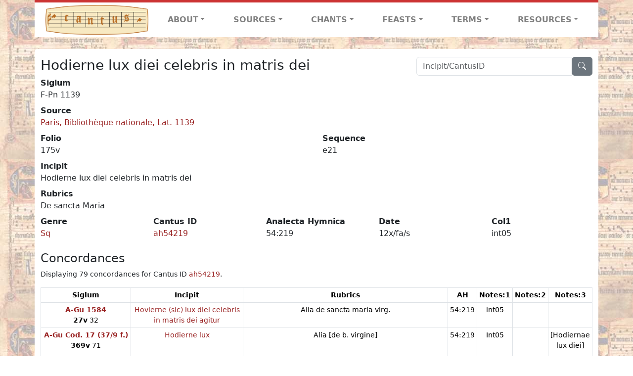

--- FILE ---
content_type: text/html; charset=utf-8
request_url: https://cantusdatabase.org/sequence/627816
body_size: 107858
content:


<!DOCTYPE html>
<html lang="en">
    <head>
        
            <!-- Google tag (gtag.js) -->
            <script async src="https://www.googletagmanager.com/gtag/js?id=G-JXEY1VRT2W"></script>
            <script>
                window.dataLayer = window.dataLayer || [];

                function gtag() {
                    dataLayer.push(arguments);
                }
                gtag('js', new Date());

                gtag('config', 'G-JXEY1VRT2W');
            </script>
        
        
        <title>Hodierne lux diei celebris in matris dei | Cantus Database</title>
        <!-- Required meta tags -->
        <meta name="google-site-verification"
              content="EwxpNpZ_ZOQnetVVLELGn5-aD_beT3EQqUuI6glkArI" />
        <meta charset="utf-8" />
        <meta name="viewport"
              content="width=device-width, initial-scale=1, shrink-to-fit=no" />
        <link rel="icon" href="/static/favicon.ico" />
        <!-- Bootstrap CSS -->
        <link href="https://cdn.jsdelivr.net/npm/bootstrap@5.3.3/dist/css/bootstrap.min.css"
              rel="stylesheet"
              integrity="sha384-QWTKZyjpPEjISv5WaRU9OFeRpok6YctnYmDr5pNlyT2bRjXh0JMhjY6hW+ALEwIH"
              crossorigin="anonymous" />
        <!-- bootstrap CSS for icons -->
        <link rel="stylesheet"
              href="https://cdn.jsdelivr.net/npm/bootstrap-icons@1.11.3/font/bootstrap-icons.min.css" />
        <!-- JS, Popper.js, and jQuery -->
        <script src="https://cdn.jsdelivr.net/npm/@popperjs/core@2.11.8/dist/umd/popper.min.js"
                integrity="sha384-I7E8VVD/ismYTF4hNIPjVp/Zjvgyol6VFvRkX/vR+Vc4jQkC+hVqc2pM8ODewa9r"
                crossorigin="anonymous"></script>
        <script src="https://cdn.jsdelivr.net/npm/bootstrap@5.3.3/dist/js/bootstrap.min.js"
                integrity="sha384-0pUGZvbkm6XF6gxjEnlmuGrJXVbNuzT9qBBavbLwCsOGabYfZo0T0to5eqruptLy"
                crossorigin="anonymous"></script>
        <link href="/static/css/style.css" rel="stylesheet" />
        <link href="/static/fonts/volpiano.css"
              rel="stylesheet"
              media="screen" />
        <link rel="preconnect" href="https://fonts.googleapis.com" />
        <link rel="preconnect" href="https://fonts.gstatic.com" crossorigin />
        <link href="https://fonts.googleapis.com/css2?family=Radio+Canada:ital,wght@0,300..700;1,300..700&display=swap"
              rel="stylesheet" />
        
    </head>
    <body>
        
            <header>
    <nav class="navbar navbar-expand-lg py-0">
        <div class="container bg-white border-top">
            
<a class="navbar-brand" href="/">
    <img class="img-fluid"
         src="/static/cantus-logo.png"
         alt="Cantus Database home"
         title="Cantus Database Home"
         loading="lazy" />
</a>
<!-- Hamburger button to show nav when screen is smaller-->
<button class="navbar-toggler"
        type="button"
        data-bs-toggle="collapse"
        data-bs-target="#navbar-links"
        aria-controls="navbarSupportedContent"
        aria-expanded="false"
        aria-label="Toggle navigation">
    <span class="navbar-toggler-icon"></span>
</button>
<ul class="collapse navbar-collapse navbar-nav text-lg-center align-items-start text-start"
    id="navbar-links">
    <!-- ABOUT -->
    <li class="nav-item dropdown flex-fill">
        <a class="nav-link dropdown-toggle fw-bold"
           href="#"
           id="navbarDropdownLinkAbout"
           role="button"
           data-bs-toggle="dropdown"
           aria-haspopup="true"
           aria-expanded="false">ABOUT</a>
        <div class="dropdown-menu" aria-labelledby="navbarDropdownLinkAbout">
            <a class="dropdown-item" href="/">Home</a>
            <a class="dropdown-item" href="/articles/">News</a>
            <a class="dropdown-item" href="/indexers/">Contributors</a>
            <a class="dropdown-item" href="/about/id-numbers/">ID Numbers: A History and
            Explanation</a>
            <a class="dropdown-item" href="/about/acknowledgements/">Acknowledgements</a>
            <a class="dropdown-item" href="/about/faq/">FAQ</a>
            <a class="dropdown-item"
               href="https://www.youtube.com/watch?v=iMmGrUxhPj4"
               target="_blank">Short Video
            Introduction (YouTube)</a>
            <a class="dropdown-item" href="/about/principles-of-indexing/">Basic Principles of Indexing</a>
            
        </div>
    </li>
    <!-- SOURCES -->
    <li class="nav-item dropdown flex-fill">
        <a class="nav-link dropdown-toggle fw-bold"
           href="#"
           id="navbarDropdownLinkSources"
           role="button"
           data-bs-toggle="dropdown"
           aria-haspopup="true"
           aria-expanded="false">SOURCES</a>
        <div class="dropdown-menu" aria-labelledby="navbarDropdownLinkSources">
            <a class="dropdown-item" href="/sources/?segment=4063">Cantus DB: Sources with Inventories</a>
            <a class="dropdown-item"
               href="/CanadianChantDB/">Canadian Chant Database</a>
            <a class="dropdown-item" href="/Cantorales/">Cantorales in the Americas and Beyond</a>
            <a class="dropdown-item" href="/sources/?segment=4064">Sequence Database (Clavis Sequentiarum by Calvin Bower)</a>
            <a class="dropdown-item" href="/sources/">All Sources</a>
        </div>
    </li>
    <!-- CHANTS -->
    <li class="nav-item dropdown flex-fill">
        <a class="nav-link dropdown-toggle fw-bold"
           href="#"
           id="navbarDropdownLinkChants"
           role="button"
           data-bs-toggle="dropdown"
           aria-haspopup="true"
           aria-expanded="false">CHANTS</a>
        <div class="dropdown-menu" aria-labelledby="navbarDropdownLinkChants">
            <a class="dropdown-item" href="/chant-search/">Chant Search</a>
            <a class="dropdown-item" href="/melody/">Search by melody</a>
            <a class="dropdown-item" href="/sequences/">Clavis Sequentiarum (Sequence Database by Calvin
            Bower)</a>
        </div>
    </li>
    <!-- FEASTS -->
    <li class="nav-item dropdown flex-fill">
        <a class="nav-link dropdown-toggle fw-bold"
           href="#"
           id="navbarDropdownLinkFeasts"
           role="button"
           data-bs-toggle="dropdown"
           aria-haspopup="true"
           aria-expanded="false">FEASTS</a>
        <div class="dropdown-menu" aria-labelledby="navbarDropdownLinkFeasts">
            <a class="dropdown-item" href="/feasts/">List of all feasts</a>
            <a class="dropdown-item" href="/feasts/?date=sanc">Sanctorale</a>
            <a class="dropdown-item" href="/feasts/?date=temp">Temporale</a>
        </div>
    </li>
    <!-- TERMS -->
    <li class="nav-item dropdown flex-fill">
        <a class="nav-link dropdown-toggle fw-bold"
           href="#"
           id="navbarDropdownLinkTerms"
           role="button"
           data-bs-toggle="dropdown"
           aria-haspopup="true"
           aria-expanded="false">TERMS</a>
        <div class="dropdown-menu" aria-labelledby="navbarDropdownLinkTerms">
            <a class="dropdown-item" href="/genres/">Genre abbreviations</a>
            <a class="dropdown-item" href="/services/">Service abbreviations</a>
            <a class="dropdown-item" href="/description/">Fields</a>
        </div>
    </li>
    <!-- RESOURCES -->
    <li class="nav-item dropdown flex-fill">
        <a class="nav-link dropdown-toggle fw-bold"
           href="#"
           id="navbarDropdownLinkResources"
           role="button"
           data-bs-toggle="dropdown"
           aria-haspopup="true"
           aria-expanded="false">RESOURCES</a>
        <div class="dropdown-menu dropdown-menu-end"
             aria-labelledby="navbarDropdownLinkResources">
            <a class="dropdown-item" href="/tutorial/">Tutorial for Cantus Contributors</a>
            <a class="dropdown-item" href="/documents/">Key Instructional Documents</a>
            <a class="dropdown-item"
               href="https://sites.google.com/view/cantus-procedures-manual/home"
               target="_blank">Cantus Database Procedures Manual</a>
            <a class="dropdown-item" href="/citations/">Citation Style</a>
            <a class="dropdown-item" href="/references/">References</a>
        </div>
    </li>
</ul>

        </div>
    </nav>
</header>

        
        <!-- Content goes here, using the extends tag from Django -->
        <main role="main" class="content d-flex">
            
    <div class="container rounded bg-white pt-3 my-4">
        <div class="row">
            <div class="col-lg-4 search-bar order-lg-2">
                <script src="/static/js/search_bar.js"></script>
<div class="position-relative">
    <form method="GET" action="/chant-search/" autocomplete="off">
        <div class="input-group">
            <input type="search"
                   class="form-control"
                   placeholder="Incipit/CantusID"
                   id="searchBar"
                   name="search_bar" />
            <div class="input-group-append">
                <button class="btn btn-secondary" type="submit">
                    <i class="bi bi-search"></i>
                </button>
            </div>
        </div>
    </form>
    <!--The chants returned by the ajax call go here-->
    <div id="chantsDiv" class="position-absolute z-1 w-100"></div>
</div>

            </div>
            <div class="col-lg-8 order-lg-1 pt-3 pt-lg-0">
                
    <h3>Hodierne lux diei celebris in matris dei</h3>
    

            </div>
        </div>
        <div class="row">
            <div class="col">
                
    <!--Display "submit success" message -->
    
    <dl>
        <dt>Siglum</dt>
        <dd>
            F-Pn 1139
        </dd>
        
            <dt>Source</dt>
            <dd>
                <a href="/source/123868">
                    Paris, Bibliothèque nationale, Lat. 1139
                </a>
            </dd>
        
        <div class="row">
            <div class="col">
                
                    <dt>Folio</dt>
                    <dd>
                        175v
                    </dd>
                
            </div>
            <div class="col">
                
                    <dt>Sequence</dt>
                    <dd>
                        e21
                    </dd>
                
            </div>
        </div>
        
            <dt>Incipit</dt>
            <dd>
                Hodierne lux diei celebris in matris dei
            </dd>
        
        
            <dt>Rubrics</dt>
            <dd>
                De sancta Maria
            </dd>
        
        <div class="row">
            
                <div class="col">
                    <dt>Genre</dt>
                    <dd>
                        <a href="/genre/158"
                           title="Sequence">Sq</a>
                    </dd>
                </div>
            
            
                <div class="col">
                    <dt>Cantus ID</dt>
                    <dd>
                        <a href="https://cantusindex.org/id/ah54219"
                           target="_blank">ah54219</a>
                    </dd>
                </div>
            
            
                <div class="col">
                    <dt>Analecta Hymnica</dt>
                    <dd>
                        54:219
                    </dd>
                </div>
            
            
                <div class="col">
                    <dt>Date</dt>
                    <dd>
                        12x/fa/s
                    </dd>
                </div>
            
            
                <div class="col">
                    <dt>Col1</dt>
                    <dd>
                        int05
                    </dd>
                </div>
            
            
            
        </div>
        <div class="row">
            
        </div>
    </dl>
    
        <h4>Concordances</h4>
        <p class="small">
            Displaying 79 concordances for Cantus ID <a href="https://cantusindex.org/id/ah54219" target=_blank>ah54219</a>.
        </p>
        <div class="table-responsive">
            <table class="table table-sm small table-bordered">
                <thead>
                    <tr>
                        <th scope="col" class="text-wrap text-center">Siglum</th>
                        <th scope="col" class="text-wrap text-center">Incipit</th>
                        <th scope="col" class="text-wrap text-center">Rubrics</th>
                        <th scope="col" class="text-wrap text-center">AH</th>
                        <th scope="col" class="text-wrap text-center">Notes:1</th>
                        <th scope="col" class="text-wrap text-center">Notes:2</th>
                        <th scope="col" class="text-wrap text-center">Notes:3</th>
                    </tr>
                </thead>
                <tbody>
                    
                        <tr>
                            <td class="text-wrap text-center">
                                
                                    <a href="/source/123931"
                                       title="Graz, Universitätsbibliothek, 1584"><b>A-Gu 1584</b></a>
                                    <br />
                                    <b>27v</b>  32
                                
                            </td>
                            <td class="text-wrap text-center">
                                <a href="/sequence/628365">Hovierne (sic) lux diei celebris in matris dei agitur</a>
                            </td>
                            <td class="text-wrap text-center">Alia de sancta maria virg.</td>
                            <td class="text-wrap text-center">54:219</td>
                            <td class="text-wrap text-center">int05</td>
                            <td class="text-wrap text-center"></td>
                            <td class="text-wrap text-center"></td>
                        </tr>
                    
                        <tr>
                            <td class="text-wrap text-center">
                                
                                    <a href="/source/124052"
                                       title="Graz, Universitätsbibliothek, Cod. 17  (37/9 f.)"><b>A-Gu Cod. 17  (37/9 f.)</b></a>
                                    <br />
                                    <b>369v</b>  71
                                
                            </td>
                            <td class="text-wrap text-center">
                                <a href="/sequence/635125">Hodierne lux</a>
                            </td>
                            <td class="text-wrap text-center">Alia [de b. virgine]</td>
                            <td class="text-wrap text-center">54:219</td>
                            <td class="text-wrap text-center">Int05</td>
                            <td class="text-wrap text-center"></td>
                            <td class="text-wrap text-center">[Hodiernae lux diei]</td>
                        </tr>
                    
                        <tr>
                            <td class="text-wrap text-center">
                                
                                    <a href="/source/123957"
                                       title="Graz, Universitätsbibliothek, 281"><b>A-Gu 281</b></a>
                                    <br />
                                    <b>76v</b>  074
                                
                            </td>
                            <td class="text-wrap text-center">
                                <a href="/sequence/629748">Hodierne lux diei celebris in matris dei</a>
                            </td>
                            <td class="text-wrap text-center">Item alia unde supra</td>
                            <td class="text-wrap text-center">54:219</td>
                            <td class="text-wrap text-center"></td>
                            <td class="text-wrap text-center"></td>
                            <td class="text-wrap text-center"></td>
                        </tr>
                    
                        <tr>
                            <td class="text-wrap text-center">
                                
                                    <a href="/source/123902"
                                       title="Graz, Universitätsbibliothek, 479"><b>A-Gu 479</b></a>
                                    <br />
                                    <b>149v</b>  103
                                
                            </td>
                            <td class="text-wrap text-center">
                                <a href="/sequence/627057">Hodierne lux diei celebris in matris dei</a>
                            </td>
                            <td class="text-wrap text-center">Item alia</td>
                            <td class="text-wrap text-center">54:219</td>
                            <td class="text-wrap text-center"></td>
                            <td class="text-wrap text-center"></td>
                            <td class="text-wrap text-center"></td>
                        </tr>
                    
                        <tr>
                            <td class="text-wrap text-center">
                                
                                    <a href="/source/123988"
                                       title="Graz, Universitätsbibliothek, 767"><b>A-Gu 767</b></a>
                                    <br />
                                    <b>83v</b>  b05
                                
                            </td>
                            <td class="text-wrap text-center">
                                <a href="/sequence/630761">Hodierne lux diei celebris in matris dei</a>
                            </td>
                            <td class="text-wrap text-center">De sancta Maria</td>
                            <td class="text-wrap text-center">54:219</td>
                            <td class="text-wrap text-center"></td>
                            <td class="text-wrap text-center"></td>
                            <td class="text-wrap text-center"></td>
                        </tr>
                    
                        <tr>
                            <td class="text-wrap text-center">
                                
                                    <a href="/source/123930"
                                       title="Graz, Universitätsbibliothek, 769"><b>A-Gu 769</b></a>
                                    <br />
                                    <b>106v</b>  39
                                
                            </td>
                            <td class="text-wrap text-center">
                                <a href="/sequence/628086">Hodierne lux diei celebris in matris dei</a>
                            </td>
                            <td class="text-wrap text-center">De sancta maria</td>
                            <td class="text-wrap text-center">54:219</td>
                            <td class="text-wrap text-center">int05</td>
                            <td class="text-wrap text-center"></td>
                            <td class="text-wrap text-center"></td>
                        </tr>
                    
                        <tr>
                            <td class="text-wrap text-center">
                                
                                    <a href="/source/123897"
                                       title="Linz, Oberösterreichische Landesbibliothek, 286"><b>A-LIb 286</b></a>
                                    <br />
                                    <b>60r</b>  56
                                
                            </td>
                            <td class="text-wrap text-center">
                                <a href="/sequence/626544">Hodierne lux diei caelebris in matris dei</a>
                            </td>
                            <td class="text-wrap text-center">alia</td>
                            <td class="text-wrap text-center">54:219</td>
                            <td class="text-wrap text-center"></td>
                            <td class="text-wrap text-center"></td>
                            <td class="text-wrap text-center"></td>
                        </tr>
                    
                        <tr>
                            <td class="text-wrap text-center">
                                
                                    <a href="/source/123858"
                                       title="Linz, Oberösterreichische Landesbibliothek, 466"><b>A-LIb 466</b></a>
                                    <br />
                                    <b>153r</b>  43+
                                
                            </td>
                            <td class="text-wrap text-center">
                                <a href="/sequence/624977">Hodierne lux diei celebris in matris dei</a>
                            </td>
                            <td class="text-wrap text-center">[none]</td>
                            <td class="text-wrap text-center">54:219</td>
                            <td class="text-wrap text-center">int05</td>
                            <td class="text-wrap text-center"></td>
                            <td class="text-wrap text-center"></td>
                        </tr>
                    
                        <tr>
                            <td class="text-wrap text-center">
                                
                                    <a href="/source/123873"
                                       title="Bruxelles, Bibliothèque royale, II 3823 (Fétis 1172)"><b>B-Br II 3823 (Fétis 1172)</b></a>
                                    <br />
                                    <b>178v</b>  18+
                                
                            </td>
                            <td class="text-wrap text-center">
                                <a href="/sequence/625250">Hodierne lux diei celebris in matris dei</a>
                            </td>
                            <td class="text-wrap text-center"></td>
                            <td class="text-wrap text-center">54:219</td>
                            <td class="text-wrap text-center">int05</td>
                            <td class="text-wrap text-center"></td>
                            <td class="text-wrap text-center"></td>
                        </tr>
                    
                        <tr>
                            <td class="text-wrap text-center">
                                
                                    <a href="/source/124065"
                                       title="Bruxelles, Bibliothèque royale, II 3825 (Fétis 1174)"><b>B-Br II 3825 (Fétis 1174)</b></a>
                                    <br />
                                    <b>154v</b>  34
                                
                            </td>
                            <td class="text-wrap text-center">
                                <a href="/sequence/633889">Hodierne lux diei celebris in matris dei</a>
                            </td>
                            <td class="text-wrap text-center">iii die</td>
                            <td class="text-wrap text-center">54:219</td>
                            <td class="text-wrap text-center">int05</td>
                            <td class="text-wrap text-center"></td>
                            <td class="text-wrap text-center"></td>
                        </tr>
                    
                        <tr>
                            <td class="text-wrap text-center">
                                
                                    <a href="/source/123928"
                                       title="Bern, Burgerbibliotek, 620"><b>CH-BEb 620</b></a>
                                    <br />
                                    <b>30v</b>  02
                                
                            </td>
                            <td class="text-wrap text-center">
                                <a href="/sequence/630491">[H]odiernae lux diei celebris in matris dei</a>
                            </td>
                            <td class="text-wrap text-center">Prosa</td>
                            <td class="text-wrap text-center">54:219</td>
                            <td class="text-wrap text-center">Int05</td>
                            <td class="text-wrap text-center"></td>
                            <td class="text-wrap text-center"></td>
                        </tr>
                    
                        <tr>
                            <td class="text-wrap text-center">
                                
                                    <a href="/source/123927"
                                       title="Bern, Burgerbibliotek, A. 421"><b>CH-BEb A. 421</b></a>
                                    <br />
                                    <b>76r</b>  09
                                
                            </td>
                            <td class="text-wrap text-center">
                                <a href="/sequence/630506">Hodierne lux diei celebris in matris dei</a>
                            </td>
                            <td class="text-wrap text-center">De sancta maria</td>
                            <td class="text-wrap text-center">54:219</td>
                            <td class="text-wrap text-center">Int05</td>
                            <td class="text-wrap text-center"></td>
                            <td class="text-wrap text-center"></td>
                        </tr>
                    
                        <tr>
                            <td class="text-wrap text-center">
                                
                                    <a href="/source/123997"
                                       title="Zurich, Schweizerisches Landesmuseum, 26117"><b>CH-Zm 26117</b></a>
                                    <br />
                                    <b>seq. xxv</b>  18
                                
                            </td>
                            <td class="text-wrap text-center">
                                <a href="/sequence/630983">Hodierne lux diei celebris in matris dei</a>
                            </td>
                            <td class="text-wrap text-center">[none]</td>
                            <td class="text-wrap text-center">54:219</td>
                            <td class="text-wrap text-center">int05</td>
                            <td class="text-wrap text-center"></td>
                            <td class="text-wrap text-center"></td>
                        </tr>
                    
                        <tr>
                            <td class="text-wrap text-center">
                                
                                    <a href="/source/123975"
                                       title="Prague, Knihovna metropolitni kapituly sv. Vita, P VIII"><b>CZ-Pap P VIII</b></a>
                                    <br />
                                    <b>268v</b>  088
                                
                            </td>
                            <td class="text-wrap text-center">
                                <a href="/sequence/631658">Hodierne lux diei</a>
                            </td>
                            <td class="text-wrap text-center">Item alia</td>
                            <td class="text-wrap text-center">54:219</td>
                            <td class="text-wrap text-center">int05</td>
                            <td class="text-wrap text-center"></td>
                            <td class="text-wrap text-center"></td>
                        </tr>
                    
                        <tr>
                            <td class="text-wrap text-center">
                                
                                    <a href="/source/124053"
                                       title=" Print (Multiple Copies), D-A/imp:1498"><b>Cantus D-A/imp:1498</b></a>
                                    <br />
                                    <b>95v</b>  43
                                
                            </td>
                            <td class="text-wrap text-center">
                                <a href="/sequence/635419">Hodierne lux diei celebris</a>
                            </td>
                            <td class="text-wrap text-center">Alia sequentia de b. virgine</td>
                            <td class="text-wrap text-center">54:219</td>
                            <td class="text-wrap text-center">Int05</td>
                            <td class="text-wrap text-center"></td>
                            <td class="text-wrap text-center"></td>
                        </tr>
                    
                        <tr>
                            <td class="text-wrap text-center">
                                
                                    <a href="/source/123935"
                                       title="Aachen, Bischöfliche Diözesanbibliothek, 13 (XII)"><b>D-AAd 13 (XII)</b></a>
                                    <br />
                                    <b>153v</b>  a058
                                
                            </td>
                            <td class="text-wrap text-center">
                                <a href="/sequence/628182">Hodierne lux diei celebris in matris dei</a>
                            </td>
                            <td class="text-wrap text-center">Item alia [BMV]</td>
                            <td class="text-wrap text-center">54:219</td>
                            <td class="text-wrap text-center">Int05</td>
                            <td class="text-wrap text-center"></td>
                            <td class="text-wrap text-center">[Hodiernae lux diei]</td>
                        </tr>
                    
                        <tr>
                            <td class="text-wrap text-center">
                                
                                    <a href="/source/124007"
                                       title="Karlsruhe, Badische Landesbibliothek - Musiksammlung, B. 102"><b>D-KA B. 102</b></a>
                                    <br />
                                    <b>201r</b>  35
                                
                            </td>
                            <td class="text-wrap text-center">
                                <a href="/sequence/632254">Hodierne lux diei celebris in matris dei</a>
                            </td>
                            <td class="text-wrap text-center">In nativitate beate marie virginis</td>
                            <td class="text-wrap text-center">54:219</td>
                            <td class="text-wrap text-center">Int05</td>
                            <td class="text-wrap text-center"></td>
                            <td class="text-wrap text-center">[Hodiernae lux diei]</td>
                        </tr>
                    
                        <tr>
                            <td class="text-wrap text-center">
                                
                                    <a href="/source/124014"
                                       title="Karlsruhe, Badische Landesbibliothek - Musiksammlung, Sankt-Georgen 3"><b>D-KA Sankt-Georgen 3</b></a>
                                    <br />
                                    <b>155r</b>  66
                                
                            </td>
                            <td class="text-wrap text-center">
                                <a href="/sequence/636034">Hodierne lux diei celebris in matris dei agitur memoria</a>
                            </td>
                            <td class="text-wrap text-center"></td>
                            <td class="text-wrap text-center">54:219</td>
                            <td class="text-wrap text-center">Int05</td>
                            <td class="text-wrap text-center"></td>
                            <td class="text-wrap text-center"></td>
                        </tr>
                    
                        <tr>
                            <td class="text-wrap text-center">
                                
                                    <a href="/source/124014"
                                       title="Karlsruhe, Badische Landesbibliothek - Musiksammlung, Sankt-Georgen 3"><b>D-KA Sankt-Georgen 3</b></a>
                                    <br />
                                    <b>75v</b>  32
                                
                            </td>
                            <td class="text-wrap text-center">
                                <a href="/sequence/636000">Hodierne lux diei celebris in matris dei</a>
                            </td>
                            <td class="text-wrap text-center"></td>
                            <td class="text-wrap text-center">54:219</td>
                            <td class="text-wrap text-center">Int05</td>
                            <td class="text-wrap text-center"></td>
                            <td class="text-wrap text-center"></td>
                        </tr>
                    
                        <tr>
                            <td class="text-wrap text-center">
                                
                                    <a href="/source/123991"
                                       title="Karlsruhe, Badische Landesbibliothek - Musiksammlung, St. Peter 14a"><b>D-KA St. Peter 14a</b></a>
                                    <br />
                                    <b>88r</b>  53
                                
                            </td>
                            <td class="text-wrap text-center">
                                <a href="/sequence/630823">Hodierne lux diei celebris in matris dei</a>
                            </td>
                            <td class="text-wrap text-center">Item de sancta Maria</td>
                            <td class="text-wrap text-center">54:219</td>
                            <td class="text-wrap text-center"></td>
                            <td class="text-wrap text-center"></td>
                            <td class="text-wrap text-center"></td>
                        </tr>
                    
                        <tr>
                            <td class="text-wrap text-center">
                                
                                    <a href="/source/124003"
                                       title="Karlsruhe, Badische Landesbibliothek - Musiksammlung, S. Peter 44"><b>D-KA S. Peter 44</b></a>
                                    <br />
                                    <b>185v</b>  59
                                
                            </td>
                            <td class="text-wrap text-center">
                                <a href="/sequence/631213">Hodierne lux diei celebris in matris dei</a>
                            </td>
                            <td class="text-wrap text-center">alia</td>
                            <td class="text-wrap text-center">54:219</td>
                            <td class="text-wrap text-center">Int05</td>
                            <td class="text-wrap text-center"></td>
                            <td class="text-wrap text-center"></td>
                        </tr>
                    
                        <tr>
                            <td class="text-wrap text-center">
                                
                                    <a href="/source/123999"
                                       title="Köln, Erzbischöfliche Diözesan- und Dombibliothek, 226"><b>D-KNd 226</b></a>
                                    <br />
                                    <b>124ra</b>  s48
                                
                            </td>
                            <td class="text-wrap text-center">
                                <a href="/sequence/631727">Hodierne lux diei celebris in matris dei</a>
                            </td>
                            <td class="text-wrap text-center">Item de domina nostra</td>
                            <td class="text-wrap text-center">54:219</td>
                            <td class="text-wrap text-center">Int05</td>
                            <td class="text-wrap text-center"></td>
                            <td class="text-wrap text-center"></td>
                        </tr>
                    
                        <tr>
                            <td class="text-wrap text-center">
                                
                                    <a href="/source/123959"
                                       title="Leipzig, Universitätsbibliothek, 391"><b>D-LEu 391</b></a>
                                    <br />
                                    <b>xxii/4v</b>  79
                                
                            </td>
                            <td class="text-wrap text-center">
                                <a href="/sequence/629979">Hodierne lux diei celebris in matris dei</a>
                            </td>
                            <td class="text-wrap text-center">Item</td>
                            <td class="text-wrap text-center">54:219</td>
                            <td class="text-wrap text-center">int05</td>
                            <td class="text-wrap text-center"></td>
                            <td class="text-wrap text-center"></td>
                        </tr>
                    
                        <tr>
                            <td class="text-wrap text-center">
                                
                                    <a href="/source/123937"
                                       title="München, Bayerische Staatsbibliothek, Clm 10075"><b>D-Mbs Clm 10075</b></a>
                                    <br />
                                    <b>250r</b>  46
                                
                            </td>
                            <td class="text-wrap text-center">
                                <a href="/sequence/628324">Hodierne lux diei celebris</a>
                            </td>
                            <td class="text-wrap text-center">Alia</td>
                            <td class="text-wrap text-center">54:219</td>
                            <td class="text-wrap text-center">Int05</td>
                            <td class="text-wrap text-center"></td>
                            <td class="text-wrap text-center"></td>
                        </tr>
                    
                        <tr>
                            <td class="text-wrap text-center">
                                
                                    <a href="/source/124028"
                                       title="München, Bayerische Staatsbibliothek, Clm 23287"><b>D-Mbs Clm 23287</b></a>
                                    <br />
                                    <b>258v</b>  17
                                
                            </td>
                            <td class="text-wrap text-center">
                                <a href="/sequence/633306">Hodierne lux diei cebebris</a>
                            </td>
                            <td class="text-wrap text-center">A festo sancte trinitatis usque [ad]ventum in sabbatis // de beata virgine celebratur officium. sequentia.</td>
                            <td class="text-wrap text-center">54:219</td>
                            <td class="text-wrap text-center">int05</td>
                            <td class="text-wrap text-center"></td>
                            <td class="text-wrap text-center"></td>
                        </tr>
                    
                        <tr>
                            <td class="text-wrap text-center">
                                
                                    <a href="/source/124080"
                                       title="München, Bayerische Staatsbibliothek, Clm 27020"><b>D-Mbs Clm 27020</b></a>
                                    <br />
                                    <b>246v</b>  b21
                                
                            </td>
                            <td class="text-wrap text-center">
                                <a href="/sequence/636564">Hodierne lux diei celebris in matris dei</a>
                            </td>
                            <td class="text-wrap text-center">[none, see above, b02]</td>
                            <td class="text-wrap text-center">54:219</td>
                            <td class="text-wrap text-center">int05</td>
                            <td class="text-wrap text-center"></td>
                            <td class="text-wrap text-center"></td>
                        </tr>
                    
                        <tr>
                            <td class="text-wrap text-center">
                                
                                    <a href="/source/124041"
                                       title="München, Bayerische Staatsbibliothek, Clm 3311"><b>D-Mbs Clm 3311</b></a>
                                    <br />
                                    <b>296r</b>  197
                                
                            </td>
                            <td class="text-wrap text-center">
                                <a href="/sequence/634547">Hodierne lux diei celebris in matris dei agitur memoria</a>
                            </td>
                            <td class="text-wrap text-center">Sequencia</td>
                            <td class="text-wrap text-center">54:219</td>
                            <td class="text-wrap text-center"></td>
                            <td class="text-wrap text-center"></td>
                            <td class="text-wrap text-center"></td>
                        </tr>
                    
                        <tr>
                            <td class="text-wrap text-center">
                                
                                    <a href="/source/123867"
                                       title="München, Bayerische Staatsbibliothek, Clm 3914"><b>D-Mbs Clm 3914</b></a>
                                    <br />
                                    <b>153r</b>  50
                                
                            </td>
                            <td class="text-wrap text-center">
                                <a href="/sequence/627747">Hodierne lux diei celebris in matris dei</a>
                            </td>
                            <td class="text-wrap text-center">Item alia</td>
                            <td class="text-wrap text-center">54:219</td>
                            <td class="text-wrap text-center">Int05</td>
                            <td class="text-wrap text-center"></td>
                            <td class="text-wrap text-center"></td>
                        </tr>
                    
                        <tr>
                            <td class="text-wrap text-center">
                                
                                    <a href="/source/124054"
                                       title="München, Bayerische Staatsbibliothek, Clm 4101"><b>D-Mbs Clm 4101</b></a>
                                    <br />
                                    <b>288v</b>  097
                                
                            </td>
                            <td class="text-wrap text-center">
                                <a href="/sequence/635283">Hodierne lux diei celebris</a>
                            </td>
                            <td class="text-wrap text-center">Alia sequencia [de bMv</td>
                            <td class="text-wrap text-center">54:219</td>
                            <td class="text-wrap text-center"></td>
                            <td class="text-wrap text-center"></td>
                            <td class="text-wrap text-center"></td>
                        </tr>
                    
                        <tr>
                            <td class="text-wrap text-center">
                                
                                    <a href="/source/124027"
                                       title="München, Bayerische Staatsbibliothek, Clm 4548"><b>D-Mbs Clm 4548</b></a>
                                    <br />
                                    <b>64r</b>  72
                                
                            </td>
                            <td class="text-wrap text-center">
                                <a href="/sequence/633141">Hodierne lux diei celebris in matris dei</a>
                            </td>
                            <td class="text-wrap text-center">sequencia</td>
                            <td class="text-wrap text-center">54:219</td>
                            <td class="text-wrap text-center"></td>
                            <td class="text-wrap text-center"></td>
                            <td class="text-wrap text-center"></td>
                        </tr>
                    
                        <tr>
                            <td class="text-wrap text-center">
                                
                                    <a href="/source/124042"
                                       title="München, Bayerische Staatsbibliothek, Clm 6913"><b>D-Mbs Clm 6913</b></a>
                                    <br />
                                    <b>7v</b>  04
                                
                            </td>
                            <td class="text-wrap text-center">
                                <a href="/sequence/634569">Hodierne lux diei celebris in matris dei</a>
                            </td>
                            <td class="text-wrap text-center">Aliud. Salve regina</td>
                            <td class="text-wrap text-center">54:219</td>
                            <td class="text-wrap text-center">int05</td>
                            <td class="text-wrap text-center"></td>
                            <td class="text-wrap text-center"></td>
                        </tr>
                    
                        <tr>
                            <td class="text-wrap text-center">
                                
                                    <a href="/source/123961"
                                       title="München, Bayerische Staatsbibliothek, Clm 7919"><b>D-Mbs Clm 7919</b></a>
                                    <br />
                                    <b>194r</b>  55
                                
                            </td>
                            <td class="text-wrap text-center">
                                <a href="/sequence/630042">Hodierne lux diei celebris in matris dei</a>
                            </td>
                            <td class="text-wrap text-center">[none]</td>
                            <td class="text-wrap text-center">54:219</td>
                            <td class="text-wrap text-center">int05</td>
                            <td class="text-wrap text-center"></td>
                            <td class="text-wrap text-center"></td>
                        </tr>
                    
                        <tr>
                            <td class="text-wrap text-center">
                                
                                    <a href="/source/124008"
                                       title="München, Bayerische Staatsbibliothek, Clm 8710"><b>D-Mbs Clm 8710</b></a>
                                    <br />
                                    <b>380v</b>  m02
                                
                            </td>
                            <td class="text-wrap text-center">
                                <a href="/sequence/632197">Hodierne lux diei celebris in matris dei</a>
                            </td>
                            <td class="text-wrap text-center">De sancta Maria sequencia</td>
                            <td class="text-wrap text-center">54:219</td>
                            <td class="text-wrap text-center">int05</td>
                            <td class="text-wrap text-center"></td>
                            <td class="text-wrap text-center"></td>
                        </tr>
                    
                        <tr>
                            <td class="text-wrap text-center">
                                
                                    <a href="/source/124043"
                                       title="München, Bayerische Staatsbibliothek, Clm 9508"><b>D-Mbs Clm 9508</b></a>
                                    <br />
                                    <b>254v</b>  40
                                
                            </td>
                            <td class="text-wrap text-center">
                                <a href="/sequence/634632">Hodierne lux diei celebris in matris dei</a>
                            </td>
                            <td class="text-wrap text-center">Item alia</td>
                            <td class="text-wrap text-center">54:219</td>
                            <td class="text-wrap text-center">int0-5</td>
                            <td class="text-wrap text-center"></td>
                            <td class="text-wrap text-center"></td>
                        </tr>
                    
                        <tr>
                            <td class="text-wrap text-center">
                                
                                    <a href="/source/124030"
                                       title="München, Bayerische Staatsbibliothek, Cgm 716"><b>D-Mbs Cgm 716</b></a>
                                    <br />
                                    <b>176v</b>  42
                                
                            </td>
                            <td class="text-wrap text-center">
                                <a href="/sequence/633280">Hodierne lux diei celebris in matris dei</a>
                            </td>
                            <td class="text-wrap text-center">Prosa</td>
                            <td class="text-wrap text-center">54:219</td>
                            <td class="text-wrap text-center">int05</td>
                            <td class="text-wrap text-center"></td>
                            <td class="text-wrap text-center"></td>
                        </tr>
                    
                        <tr>
                            <td class="text-wrap text-center">
                                
                                    <a href="/source/124000"
                                       title="München, Universitätsbibliothek, MS 2° 156"><b>D-Mu MS 2° 156</b></a>
                                    <br />
                                    <b>214v</b>  79
                                
                            </td>
                            <td class="text-wrap text-center">
                                <a href="/sequence/631819">Hodierne lux diei Celebris in matris dei</a>
                            </td>
                            <td class="text-wrap text-center">Item alia [BMV]</td>
                            <td class="text-wrap text-center">54:219</td>
                            <td class="text-wrap text-center">Int05</td>
                            <td class="text-wrap text-center"></td>
                            <td class="text-wrap text-center"></td>
                        </tr>
                    
                        <tr>
                            <td class="text-wrap text-center">
                                
                                    <a href="/source/124082"
                                       title="Regensburg, Fürst Thurn und Taxis Hofbibliothek, F.K. mus. 42/II"><b>D-Rtt F.K. mus. 42/II</b></a>
                                    <br />
                                    <b>15r</b>  19
                                
                            </td>
                            <td class="text-wrap text-center">
                                <a href="/sequence/636605">Hodierne lux diei celebris in matris dei</a>
                            </td>
                            <td class="text-wrap text-center">[none]</td>
                            <td class="text-wrap text-center">54:219</td>
                            <td class="text-wrap text-center">int05</td>
                            <td class="text-wrap text-center"></td>
                            <td class="text-wrap text-center"></td>
                        </tr>
                    
                        <tr>
                            <td class="text-wrap text-center">
                                
                                    <a href="/source/124083"
                                       title="Regensburg, Fürst Thurn und Taxis Hofbibliothek, F.K. mus. 7/11"><b>D-Rtt F.K. mus. 7/11</b></a>
                                    <br />
                                    <b>35r</b>  c15
                                
                            </td>
                            <td class="text-wrap text-center">
                                <a href="/sequence/636645">Hodierne lux diei</a>
                            </td>
                            <td class="text-wrap text-center">[none: bMv]</td>
                            <td class="text-wrap text-center">54:219</td>
                            <td class="text-wrap text-center">omt05</td>
                            <td class="text-wrap text-center"></td>
                            <td class="text-wrap text-center"></td>
                        </tr>
                    
                        <tr>
                            <td class="text-wrap text-center">
                                
                                    <a href="/source/123912"
                                       title="Stuttgart, Württembergische Landesbibliothek, cod. bibl., 2o 20"><b>D-Sl cod. bibl., 2o 20</b></a>
                                    <br />
                                    <b>5r</b>  57+
                                
                            </td>
                            <td class="text-wrap text-center">
                                <a href="/sequence/625763">Hodierne lux diei celebris in dei matris </a>
                            </td>
                            <td class="text-wrap text-center"></td>
                            <td class="text-wrap text-center">54:219</td>
                            <td class="text-wrap text-center"></td>
                            <td class="text-wrap text-center"></td>
                            <td class="text-wrap text-center"></td>
                        </tr>
                    
                        <tr>
                            <td class="text-wrap text-center">
                                
                                    <a href="/source/123893"
                                       title="Madrid, Biblioteca Nacional, V.20-4"><b>E-Mn V.20-4</b></a>
                                    <br />
                                    <b>240v</b>  add.54
                                
                            </td>
                            <td class="text-wrap text-center">
                                <a href="/sequence/625988">[H]odierne lux diei</a>
                            </td>
                            <td class="text-wrap text-center">[none]</td>
                            <td class="text-wrap text-center">54:219</td>
                            <td class="text-wrap text-center">int05</td>
                            <td class="text-wrap text-center"></td>
                            <td class="text-wrap text-center"></td>
                        </tr>
                    
                        <tr>
                            <td class="text-wrap text-center">
                                
                                    <a href="/source/123925"
                                       title="Arras, Bibliothèque municipale, 437, (1011)"><b>F-AS 437, (1011)</b></a>
                                    <br />
                                    <b>25r</b>  33
                                
                            </td>
                            <td class="text-wrap text-center">
                                <a href="/sequence/630539">Hodierne lux diei</a>
                            </td>
                            <td class="text-wrap text-center">De s. Maria</td>
                            <td class="text-wrap text-center">54:219</td>
                            <td class="text-wrap text-center">int05</td>
                            <td class="text-wrap text-center"></td>
                            <td class="text-wrap text-center"></td>
                        </tr>
                    
                        <tr>
                            <td class="text-wrap text-center">
                                
                                    <a href="/source/123962"
                                       title="Arras, Bibliothèque municipale, 444 (888, sic in AH)"><b>F-AS 444 (888, sic in AH)</b></a>
                                    <br />
                                    <b>38v</b>  38
                                
                            </td>
                            <td class="text-wrap text-center">
                                <a href="/sequence/630720">Hodierne lux diei celebris in matris dei</a>
                            </td>
                            <td class="text-wrap text-center">[none]</td>
                            <td class="text-wrap text-center">54:219</td>
                            <td class="text-wrap text-center">int05</td>
                            <td class="text-wrap text-center"></td>
                            <td class="text-wrap text-center"></td>
                        </tr>
                    
                        <tr>
                            <td class="text-wrap text-center">
                                
                                    <a href="/source/123947"
                                       title="Chartres, Bibliothèque municipale, 520 (destroyed)"><b>F-CHRm 520 (destroyed)</b></a>
                                    <br />
                                    <b>307r</b>  44
                                
                            </td>
                            <td class="text-wrap text-center">
                                <a href="/sequence/629064">Hodierne lux diei</a>
                            </td>
                            <td class="text-wrap text-center">De sancta Maria</td>
                            <td class="text-wrap text-center">54:219</td>
                            <td class="text-wrap text-center">Int05</td>
                            <td class="text-wrap text-center"></td>
                            <td class="text-wrap text-center"></td>
                        </tr>
                    
                        <tr>
                            <td class="text-wrap text-center">
                                
                                    <a href="/source/123940"
                                       title="Colmar, Bibliothèque municipale, 409"><b>F-CO 409</b></a>
                                    <br />
                                    <b>17v</b>  39
                                
                            </td>
                            <td class="text-wrap text-center">
                                <a href="/sequence/627986">Hodierne lux dieie</a>
                            </td>
                            <td class="text-wrap text-center">Item</td>
                            <td class="text-wrap text-center">54:219</td>
                            <td class="text-wrap text-center">into5</td>
                            <td class="text-wrap text-center"></td>
                            <td class="text-wrap text-center"></td>
                        </tr>
                    
                        <tr>
                            <td class="text-wrap text-center">
                                
                                    <a href="/source/124001"
                                       title="Douai, Bibliothèque municipale, 114"><b>F-DOU 114</b></a>
                                    <br />
                                    <b>91r</b>  29
                                
                            </td>
                            <td class="text-wrap text-center">
                                <a href="/sequence/632042">Hodierne lux diei celebris</a>
                            </td>
                            <td class="text-wrap text-center">Die tercia prosa</td>
                            <td class="text-wrap text-center">54:219</td>
                            <td class="text-wrap text-center">Int05</td>
                            <td class="text-wrap text-center"></td>
                            <td class="text-wrap text-center"></td>
                        </tr>
                    
                        <tr>
                            <td class="text-wrap text-center">
                                
                                    <a href="/source/124066"
                                       title="Douai, Bibliothèque municipale, ms. 123"><b>F-DOU ms. 123</b></a>
                                    <br />
                                    <b>110v</b>  174
                                
                            </td>
                            <td class="text-wrap text-center">
                                <a href="/sequence/633758">Hodierne lux diei celebris in matris dei</a>
                            </td>
                            <td class="text-wrap text-center">Die tercio     c. lxxvi</td>
                            <td class="text-wrap text-center">54:219</td>
                            <td class="text-wrap text-center"></td>
                            <td class="text-wrap text-center"></td>
                            <td class="text-wrap text-center"></td>
                        </tr>
                    
                        <tr>
                            <td class="text-wrap text-center">
                                
                                    <a href="/source/124099"
                                       title="Douai, Bibliothèque municipale, ms. 124"><b>F-DOU ms. 124</b></a>
                                    <br />
                                    <b>89r</b>  59
                                
                            </td>
                            <td class="text-wrap text-center">
                                <a href="/sequence/637133">Hodierne lux diei celebris in matris dei</a>
                            </td>
                            <td class="text-wrap text-center">In conceptione sancte Marie</td>
                            <td class="text-wrap text-center">54:219</td>
                            <td class="text-wrap text-center">Int05</td>
                            <td class="text-wrap text-center"></td>
                            <td class="text-wrap text-center"></td>
                        </tr>
                    
                        <tr>
                            <td class="text-wrap text-center">
                                
                                    <a href="/source/123983"
                                       title="Limoges, Bibliothèque municipale, 2 (17)"><b>F-LG 2 (17)</b></a>
                                    <br />
                                    <b>236v</b>  086
                                
                            </td>
                            <td class="text-wrap text-center">
                                <a href="/sequence/632708">Hodierne lux diei celebris in matris dei</a>
                            </td>
                            <td class="text-wrap text-center">Sequentia de sancta Maria</td>
                            <td class="text-wrap text-center">54:219</td>
                            <td class="text-wrap text-center">int05</td>
                            <td class="text-wrap text-center"></td>
                            <td class="text-wrap text-center"></td>
                        </tr>
                    
                        <tr>
                            <td class="text-wrap text-center">
                                
                                    <a href="/source/123973"
                                       title="Orléans, Bibliothèque municipale, 129 (107)"><b>F-O 129 (107)</b></a>
                                    <br />
                                    <b>195v</b>  70
                                
                            </td>
                            <td class="text-wrap text-center">
                                <a href="/sequence/629845">Hodierne lux diei celebris in matris dei</a>
                            </td>
                            <td class="text-wrap text-center">In oct. beate Marie virginis</td>
                            <td class="text-wrap text-center">54:219</td>
                            <td class="text-wrap text-center">int05</td>
                            <td class="text-wrap text-center"></td>
                            <td class="text-wrap text-center"></td>
                        </tr>
                    
                        <tr>
                            <td class="text-wrap text-center">
                                
                                    <a href="/source/123973"
                                       title="Orléans, Bibliothèque municipale, 129 (107)"><b>F-O 129 (107)</b></a>
                                    <br />
                                    <b>192v</b>  62
                                
                            </td>
                            <td class="text-wrap text-center">
                                <a href="/sequence/629837">Hodierne lux diei celebris in matris dei</a>
                            </td>
                            <td class="text-wrap text-center">In otaba nativitate beate Marie virginis</td>
                            <td class="text-wrap text-center">54:219</td>
                            <td class="text-wrap text-center">int05</td>
                            <td class="text-wrap text-center"></td>
                            <td class="text-wrap text-center"></td>
                        </tr>
                    
                        <tr>
                            <td class="text-wrap text-center">
                                
                                    <a href="/source/123941"
                                       title="Provins, Bibliothèque municipale, 12"><b>F-PR 12</b></a>
                                    <br />
                                    <b>293r</b>  35
                                
                            </td>
                            <td class="text-wrap text-center">
                                <a href="/sequence/628475">Hodierne lux diei celebris in matris dei</a>
                            </td>
                            <td class="text-wrap text-center">De beata Maria</td>
                            <td class="text-wrap text-center">54:219</td>
                            <td class="text-wrap text-center">int05</td>
                            <td class="text-wrap text-center"></td>
                            <td class="text-wrap text-center"></td>
                        </tr>
                    
                        <tr>
                            <td class="text-wrap text-center">
                                
                                    <a href="/source/1000004"
                                       title="Cantus Unknown Source (Sequences)"><b>Cantus Unknown Source (Sequences)</b></a>
                                    <br />
                                    <b>400v</b>  094
                                
                            </td>
                            <td class="text-wrap text-center">
                                <a href="/sequence/631319">Hodierne lux diei celebris in matris dei</a>
                            </td>
                            <td class="text-wrap text-center">Prima die oct[abarum] prosa</td>
                            <td class="text-wrap text-center">54:219</td>
                            <td class="text-wrap text-center">int05</td>
                            <td class="text-wrap text-center"></td>
                            <td class="text-wrap text-center"></td>
                        </tr>
                    
                        <tr>
                            <td class="text-wrap text-center">
                                
                                    <a href="/source/124072"
                                       title="Paris, Bibliothèque nationale, lat. 10513"><b>F-Pn lat. 10513</b></a>
                                    <br />
                                    <b>82r</b>  47
                                
                            </td>
                            <td class="text-wrap text-center">
                                <a href="/sequence/635774">Hodierne lux diei celebris in matris dei</a>
                            </td>
                            <td class="text-wrap text-center">alia (81v)</td>
                            <td class="text-wrap text-center">54:219</td>
                            <td class="text-wrap text-center">Int05</td>
                            <td class="text-wrap text-center"></td>
                            <td class="text-wrap text-center"></td>
                        </tr>
                    
                        <tr>
                            <td class="text-wrap text-center">
                                
                                    <a href="/source/123904"
                                       title="Paris, Bibliothèque nationale, lat. 1086"><b>F-Pn lat. 1086</b></a>
                                    <br />
                                    <b>89r</b>  39
                                
                            </td>
                            <td class="text-wrap text-center">
                                <a href="/sequence/627226">Hodierne lux diei celebris in matris dei</a>
                            </td>
                            <td class="text-wrap text-center">Alia beate marie in sabbatis</td>
                            <td class="text-wrap text-center">54:219</td>
                            <td class="text-wrap text-center">int05</td>
                            <td class="text-wrap text-center"></td>
                            <td class="text-wrap text-center"></td>
                        </tr>
                    
                        <tr>
                            <td class="text-wrap text-center">
                                
                                    <a href="/source/123969"
                                       title="Paris, Bibliothèque nationale, lat. 1101"><b>F-Pn lat. 1101</b></a>
                                    <br />
                                    <b>338v</b>  44
                                
                            </td>
                            <td class="text-wrap text-center">
                                <a href="/sequence/628734">Hodierne lux diei celebris in matris dei</a>
                            </td>
                            <td class="text-wrap text-center">Item de sancta Maria</td>
                            <td class="text-wrap text-center">54:219</td>
                            <td class="text-wrap text-center">int05</td>
                            <td class="text-wrap text-center"></td>
                            <td class="text-wrap text-center"></td>
                        </tr>
                    
                        <tr>
                            <td class="text-wrap text-center">
                                
                                    <a href="/source/123954"
                                       title="Paris, Bibliothèque nationale, 1107"><b>F-Pn 1107</b></a>
                                    <br />
                                    <b>367v</b>  35
                                
                            </td>
                            <td class="text-wrap text-center">
                                <a href="/sequence/629450">Hodierne lux diei</a>
                            </td>
                            <td class="text-wrap text-center">Die vi</td>
                            <td class="text-wrap text-center">54:219</td>
                            <td class="text-wrap text-center">int05</td>
                            <td class="text-wrap text-center"></td>
                            <td class="text-wrap text-center"></td>
                        </tr>
                    
                        <tr>
                            <td class="text-wrap text-center">
                                
                                    <a href="/source/123868"
                                       title="Paris, Bibliothèque nationale, Lat. 1139"><b>F-Pn Lat. 1139</b></a>
                                    <br />
                                    <b>175v</b>  e21
                                
                            </td>
                            <td class="text-wrap text-center">
                                <a href="/sequence/627816">Hodierne lux diei celebris in matris dei</a>
                            </td>
                            <td class="text-wrap text-center">De sancta Maria</td>
                            <td class="text-wrap text-center">54:219</td>
                            <td class="text-wrap text-center">int05</td>
                            <td class="text-wrap text-center"></td>
                            <td class="text-wrap text-center"></td>
                        </tr>
                    
                        <tr>
                            <td class="text-wrap text-center">
                                
                                    <a href="/source/123926"
                                       title="Paris, Bibliothèque nationale, lat. 904"><b>F-Pn lat. 904</b></a>
                                    <br />
                                    <b>223r</b>  64
                                
                            </td>
                            <td class="text-wrap text-center">
                                <a href="/sequence/630605">Hodierne lux diei celebris in matris dei</a>
                            </td>
                            <td class="text-wrap text-center">[Alia sequentia per oct. assumpt. bMv]</td>
                            <td class="text-wrap text-center">54:219</td>
                            <td class="text-wrap text-center">int05</td>
                            <td class="text-wrap text-center"></td>
                            <td class="text-wrap text-center"></td>
                        </tr>
                    
                        <tr>
                            <td class="text-wrap text-center">
                                
                                    <a href="/source/123836"
                                       title="Paris, Bibliothèque nationale, nouv. acq. lat. 1177"><b>F-Pn nouv. acq. lat. 1177</b></a>
                                    <br />
                                    <b>83r</b>  c07
                                
                            </td>
                            <td class="text-wrap text-center">
                                <a href="/sequence/623999">Hodierne lux diei celebris in matris dei</a>
                            </td>
                            <td class="text-wrap text-center">[none]</td>
                            <td class="text-wrap text-center">54:219</td>
                            <td class="text-wrap text-center">int05</td>
                            <td class="text-wrap text-center"></td>
                            <td class="text-wrap text-center"></td>
                        </tr>
                    
                        <tr>
                            <td class="text-wrap text-center">
                                
                                    <a href="/source/123900"
                                       title="Paris, Bibliothèque nationale, nouv. acq. lat. 3126"><b>F-Pn nouv. acq. lat. 3126</b></a>
                                    <br />
                                    <b>100v</b>  c17
                                
                            </td>
                            <td class="text-wrap text-center">
                                <a href="/sequence/626781">Hodierne lux diei celebris in matris dei</a>
                            </td>
                            <td class="text-wrap text-center">[none]</td>
                            <td class="text-wrap text-center">54:219</td>
                            <td class="text-wrap text-center">int05</td>
                            <td class="text-wrap text-center"></td>
                            <td class="text-wrap text-center"></td>
                        </tr>
                    
                        <tr>
                            <td class="text-wrap text-center">
                                
                                    <a href="/source/124022"
                                       title="Reims, Bibliothèque municipale, 285 (169)"><b>F-RS 285 (169)</b></a>
                                    <br />
                                    <b>116r</b>  74
                                
                            </td>
                            <td class="text-wrap text-center">
                                <a href="/sequence/636308">Hodierne lux diei celebris in matris dei</a>
                            </td>
                            <td class="text-wrap text-center">Feria secunda prosa de sancta maria</td>
                            <td class="text-wrap text-center">54:219</td>
                            <td class="text-wrap text-center">int05</td>
                            <td class="text-wrap text-center"></td>
                            <td class="text-wrap text-center"></td>
                        </tr>
                    
                        <tr>
                            <td class="text-wrap text-center">
                                
                                    <a href="/source/123985"
                                       title="Rouen, Bibliothèque municipale, ms 249 (A. 280)"><b>F-R ms 249 (A. 280)</b></a>
                                    <br />
                                    <b>199v</b>  45
                                
                            </td>
                            <td class="text-wrap text-center">
                                <a href="/sequence/632789">Hodierne lux diei celebris in matris dei</a>
                            </td>
                            <td class="text-wrap text-center">v. die (197v)</td>
                            <td class="text-wrap text-center">54:219</td>
                            <td class="text-wrap text-center">int05</td>
                            <td class="text-wrap text-center"></td>
                            <td class="text-wrap text-center"></td>
                        </tr>
                    
                        <tr>
                            <td class="text-wrap text-center">
                                
                                    <a href="/source/123955"
                                       title="Cambridge, University Library, additional 710"><b>GB-Cu additional 710</b></a>
                                    <br />
                                    <b>83r</b>  059
                                
                            </td>
                            <td class="text-wrap text-center">
                                <a href="/sequence/629348">Hodiernae lux diei [rubric only]</a>
                            </td>
                            <td class="text-wrap text-center">Die v. Sequencia</td>
                            <td class="text-wrap text-center">54:219</td>
                            <td class="text-wrap text-center"></td>
                            <td class="text-wrap text-center"></td>
                            <td class="text-wrap text-center"></td>
                        </tr>
                    
                        <tr>
                            <td class="text-wrap text-center">
                                
                                    <a href="/source/123955"
                                       title="Cambridge, University Library, additional 710"><b>GB-Cu additional 710</b></a>
                                    <br />
                                    <b>53v</b>  021
                                
                            </td>
                            <td class="text-wrap text-center">
                                <a href="/sequence/629310">Hodiernae lux diei</a>
                            </td>
                            <td class="text-wrap text-center">Itam alia Sequencia</td>
                            <td class="text-wrap text-center">54:219</td>
                            <td class="text-wrap text-center">Int05</td>
                            <td class="text-wrap text-center"></td>
                            <td class="text-wrap text-center"></td>
                        </tr>
                    
                        <tr>
                            <td class="text-wrap text-center">
                                
                                    <a href="/source/124009"
                                       title="London, British Library, add. 11414"><b>GB-Lbl add. 11414</b></a>
                                    <br />
                                    <b>296v</b>  085
                                
                            </td>
                            <td class="text-wrap text-center">
                                <a href="/sequence/631914">Hodierne lux diei celebris in matris dei</a>
                            </td>
                            <td class="text-wrap text-center">vi die</td>
                            <td class="text-wrap text-center">54:219</td>
                            <td class="text-wrap text-center"></td>
                            <td class="text-wrap text-center"></td>
                            <td class="text-wrap text-center"></td>
                        </tr>
                    
                        <tr>
                            <td class="text-wrap text-center">
                                
                                    <a href="/source/124009"
                                       title="London, British Library, add. 11414"><b>GB-Lbl add. 11414</b></a>
                                    <br />
                                    <b>289v</b>  055
                                
                            </td>
                            <td class="text-wrap text-center">
                                <a href="/sequence/631884">Hodierne lux diei (incipit only)</a>
                            </td>
                            <td class="text-wrap text-center">vii die</td>
                            <td class="text-wrap text-center">54:219</td>
                            <td class="text-wrap text-center"></td>
                            <td class="text-wrap text-center"></td>
                            <td class="text-wrap text-center"></td>
                        </tr>
                    
                        <tr>
                            <td class="text-wrap text-center">
                                
                                    <a href="/source/123951"
                                       title="London, British Library, add. 12194"><b>GB-Lbl add. 12194</b></a>
                                    <br />
                                    <b>127v</b>  15
                                
                            </td>
                            <td class="text-wrap text-center">
                                <a href="/sequence/628921">Hodierne lux diei</a>
                            </td>
                            <td class="text-wrap text-center">Quarta die sequencia</td>
                            <td class="text-wrap text-center">54:219</td>
                            <td class="text-wrap text-center">int05</td>
                            <td class="text-wrap text-center"></td>
                            <td class="text-wrap text-center"></td>
                        </tr>
                    
                        <tr>
                            <td class="text-wrap text-center">
                                
                                    <a href="/source/123986"
                                       title="London, British Library, add. 16905"><b>GB-Lbl add. 16905</b></a>
                                    <br />
                                    <b>281v</b>  60
                                
                            </td>
                            <td class="text-wrap text-center">
                                <a href="/sequence/632874">Hodierne lux diei celebris in matris dei</a>
                            </td>
                            <td class="text-wrap text-center">Prima die octabarum (281r) ... prosa</td>
                            <td class="text-wrap text-center">54:219</td>
                            <td class="text-wrap text-center">int05</td>
                            <td class="text-wrap text-center"></td>
                            <td class="text-wrap text-center"></td>
                        </tr>
                    
                        <tr>
                            <td class="text-wrap text-center">
                                
                                    <a href="/source/123865"
                                       title="London, British Library, add. 24680"><b>GB-Lbl add. 24680</b></a>
                                    <br />
                                    <b>62v</b>  44
                                
                            </td>
                            <td class="text-wrap text-center">
                                <a href="/sequence/626209">Hodierne lux diei</a>
                            </td>
                            <td class="text-wrap text-center">alia</td>
                            <td class="text-wrap text-center">54:219</td>
                            <td class="text-wrap text-center">int05</td>
                            <td class="text-wrap text-center"></td>
                            <td class="text-wrap text-center"></td>
                        </tr>
                    
                        <tr>
                            <td class="text-wrap text-center">
                                
                                    <a href="/source/123944"
                                       title="Oxford, Bodleian Library, MS. Canon. Liturg. 340"><b>GB-Ob MS. Canon. Liturg. 340</b></a>
                                    <br />
                                    <b>152r</b>  53
                                
                            </td>
                            <td class="text-wrap text-center">
                                <a href="/sequence/628434">Hodierne lux diei celebris in matris dei</a>
                            </td>
                            <td class="text-wrap text-center">alia (151v)</td>
                            <td class="text-wrap text-center">54:219</td>
                            <td class="text-wrap text-center">int05</td>
                            <td class="text-wrap text-center"></td>
                            <td class="text-wrap text-center"></td>
                        </tr>
                    
                        <tr>
                            <td class="text-wrap text-center">
                                
                                    <a href="/source/124023"
                                       title="Oxford, Bodleian Library, MS. Lat. liturg. b. 5"><b>GB-Ob MS. Lat. liturg. b. 5</b></a>
                                    <br />
                                    <b>78v</b>  068
                                
                            </td>
                            <td class="text-wrap text-center">
                                <a href="/sequence/636185">Hodierne lux diei celebris in matris dei</a>
                            </td>
                            <td class="text-wrap text-center">Item dlia sequencia de domina</td>
                            <td class="text-wrap text-center">54:219</td>
                            <td class="text-wrap text-center">int05</td>
                            <td class="text-wrap text-center"></td>
                            <td class="text-wrap text-center"></td>
                        </tr>
                    
                        <tr>
                            <td class="text-wrap text-center">
                                
                                    <a href="/source/123963"
                                       title="Assisi, Biblioteca Comunale, 695"><b>I-Ac 695</b></a>
                                    <br />
                                    <b>106v</b>  a59
                                
                            </td>
                            <td class="text-wrap text-center">
                                <a href="/sequence/630133">Hodierne lux diei celebris in matris dei</a>
                            </td>
                            <td class="text-wrap text-center">Alia</td>
                            <td class="text-wrap text-center">54:219</td>
                            <td class="text-wrap text-center">int05</td>
                            <td class="text-wrap text-center"></td>
                            <td class="text-wrap text-center"></td>
                        </tr>
                    
                        <tr>
                            <td class="text-wrap text-center">
                                
                                    <a href="/source/123956"
                                       title="Bari, Biblioteca Capitolare, (199)"><b>I-BAca (199)</b></a>
                                    <br />
                                    <b>244r</b>  107
                                
                            </td>
                            <td class="text-wrap text-center">
                                <a href="/sequence/629587">Hodierne lux diei</a>
                            </td>
                            <td class="text-wrap text-center">Feria secunda</td>
                            <td class="text-wrap text-center">54:219</td>
                            <td class="text-wrap text-center">int05</td>
                            <td class="text-wrap text-center"></td>
                            <td class="text-wrap text-center"></td>
                        </tr>
                    
                        <tr>
                            <td class="text-wrap text-center">
                                
                                    <a href="/source/124036"
                                       title=" Print (Multiple Copies), N-N.miss.imp.1519"><b>Cantus N-N.miss.imp.1519</b></a>
                                    <br />
                                    <b>–</b>  32
                                
                            </td>
                            <td class="text-wrap text-center">
                                <a href="/sequence/633354">Hodierne lux diei celebris in matris dei</a>
                            </td>
                            <td class="text-wrap text-center">Alia de beata virgine</td>
                            <td class="text-wrap text-center">54:219</td>
                            <td class="text-wrap text-center"></td>
                            <td class="text-wrap text-center"></td>
                            <td class="text-wrap text-center"></td>
                        </tr>
                    
                        <tr>
                            <td class="text-wrap text-center">
                                
                                    <a href="/source/124086"
                                       title="Haarlem, Stadsbibliotheek, 184 C 1"><b>NL-Hs 184 C 1</b></a>
                                    <br />
                                    <b>349r</b>  106
                                
                            </td>
                            <td class="text-wrap text-center">
                                <a href="/sequence/636979">Hodierne lux diei celebris in matris dei</a>
                            </td>
                            <td class="text-wrap text-center">Item de beata virgine</td>
                            <td class="text-wrap text-center">54:219</td>
                            <td class="text-wrap text-center"></td>
                            <td class="text-wrap text-center"></td>
                            <td class="text-wrap text-center"></td>
                        </tr>
                    
                        <tr>
                            <td class="text-wrap text-center">
                                
                                    <a href="/source/123964"
                                       title="Utrecht, Universiteitsbibliotheek, 417 (5. C. 19)"><b>NL-Uu 417 (5. C. 19)</b></a>
                                    <br />
                                    <b>22v</b>  46
                                
                            </td>
                            <td class="text-wrap text-center">
                                <a href="/sequence/630299">Hodierne lux diei celebris in matris dei</a>
                            </td>
                            <td class="text-wrap text-center">[none]</td>
                            <td class="text-wrap text-center">54:219</td>
                            <td class="text-wrap text-center">Int05</td>
                            <td class="text-wrap text-center"></td>
                            <td class="text-wrap text-center"></td>
                        </tr>
                    
                        <tr>
                            <td class="text-wrap text-center">
                                
                                    <a href="/source/124050"
                                       title="Wroclaw, Biblioteka Uniwersytecka, IV.Q.81"><b>PL-WRu IV.Q.81</b></a>
                                    <br />
                                    <b>386v</b>  89
                                
                            </td>
                            <td class="text-wrap text-center">
                                <a href="/sequence/634233">Hodierne lux diei celebris in matris dei</a>
                            </td>
                            <td class="text-wrap text-center">[none]</td>
                            <td class="text-wrap text-center">54:219</td>
                            <td class="text-wrap text-center"></td>
                            <td class="text-wrap text-center"></td>
                            <td class="text-wrap text-center"></td>
                        </tr>
                    
                        <tr>
                            <td class="text-wrap text-center">
                                
                                    <a href="/source/124103"
                                       title="Bratislava, State Archive Bratislava, EC.Lad.3"><b>SK-BRa EC.Lad.3</b></a>
                                    <br />
                                    <b>348v</b>  42
                                
                            </td>
                            <td class="text-wrap text-center">
                                <a href="/sequence/631439">Hodierne lux diei</a>
                            </td>
                            <td class="text-wrap text-center">Item de beata Maria virgine alia sequencia [in assump.]</td>
                            <td class="text-wrap text-center">54:219</td>
                            <td class="text-wrap text-center">Int05</td>
                            <td class="text-wrap text-center"></td>
                            <td class="text-wrap text-center">[Hodiernae lux diei]</td>
                        </tr>
                    
                        <tr>
                            <td class="text-wrap text-center">
                                
                                    <a href="/source/124051"
                                       title="Chicago, The Newberry Library, case 59.1"><b>US-Cn case 59.1</b></a>
                                    <br />
                                    <b>75v</b>  49
                                
                            </td>
                            <td class="text-wrap text-center">
                                <a href="/sequence/634798">Hodierne lux diei celebris in matris dei</a>
                            </td>
                            <td class="text-wrap text-center">In festo beate marie de nine </td>
                            <td class="text-wrap text-center">54:219</td>
                            <td class="text-wrap text-center"></td>
                            <td class="text-wrap text-center"></td>
                            <td class="text-wrap text-center"></td>
                        </tr>
                    
                </tbody>
            </table>
        </div>
    

            </div>
        </div>
    </div>

        </main>
        <!-- Footer in every page -->
        <footer class="footer">
            <div class="bg-white small w-100 pb-2">
                <div class="container">
                    <div class="row">
                        <div class="col-md" id="team-info">
                            <h5>Cantus Team</h5>
                            <ul class="list-group list-group-flush">
                                <li class="list-group-item p-0">
                                    <a class="fw-bold" href="mailto:debra.lacoste@dal.ca">Debra Lacoste</a> | Project Manager
                                </li>
                                <li class="list-group-item p-0">
                                    <a class="fw-bold"
                                       href="https://www.dal.ca/faculty/arts/school-of-performing-arts/faculty-staff/our-faculty/musicology/jennifer-bain.html">Jennifer
                                        Bain
                                    </a> | Principal Investigator
                                </li>
                                <li class="list-group-item p-0">
                                    <a class="fw-bold" href="https://ddmal.music.mcgill.ca/">DDMAL Lab</a> | Development and Maintenance
                                </li>
                                <li class="list-group-item p-0">
                                    <a href="/indexers">⇨ List of contributors</a>
                                </li>
                            </ul>
                        </div>
                        <div class="col-md" id="license">
                            <h5>Creative Commons License</h5>
                            <a href="https://creativecommons.org/licenses/by-nc-sa/4.0/">
                                <img src="/static/footer/creative-commons-logo.png"
                                     alt="Creative Commons Logo"
                                     loading="lazy" />
                            </a>
                            <p>
                                This work is licensed under a <a href="https://creativecommons.org/licenses/by-nc-sa/4.0/">Creative Commons Attribution-NonCommercial-ShareAlike 4.0 International License.</a>
                            </p>
                        </div>
                        <div class="col-md" id="contact">
                            <h5>Contact Us</h5>
                            <div>
                                <a href="/contact/">
                                    <i class="fs-4 bi bi-envelope"></i>
                                    Contact
                                </a>
                            </div>
                            <div>
                                <a href="https://www.facebook.com/CantusDatabase" target="_blank">Cantus Database on Facebook</a>
                            </div>
                        </div>
                    </div>
                    <div class="row">
                        <div class="col-md-8 container text-center" id="logos">
                            <div class="row justify-content-center">
                                <div class="col-md-6 d-flex justify-content-center align-items-center">
                                    <a href="https://www.dal.ca/faculty/arts/school-of-performing-arts.html"
                                       target="_blank">
                                        <img class="img-fluid p-2"
                                             style="max-width: 100%"
                                             src="/static/footer/dal-logo.png"
                                             alt="Dalhousie University Logo"
                                             title="Dalhousie University"
                                             loading="lazy" />
                                    </a>
                                </div>
                                <div class="col-md-6 d-flex justify-content-center align-items-center">
                                    <a href="https://dact-chant.ca/" target="_blank">
                                        <img class="img-fluid p-2"
                                             style="max-width: 100%"
                                             src="/static/footer/dact-logo.png"
                                             alt="Digital Analysis of Chant Transmission Logo"
                                             title="Digital Analysis of Chant Transmission"
                                             loading="lazy" />
                                    </a>
                                </div>
                            </div>
                            <div class="row justify-content-center">
                                <div class="col-md-6 d-flex justify-content-center align-items-center">
                                    <a href="https://www.mcgill.ca/music/" target="_blank">
                                        <img class="img-fluid p-2"
                                             style="max-width: 100%"
                                             src="/static/footer/mcgill-logo.png"
                                             alt="McGill University Logo"
                                             title="McGill University"
                                             loading="lazy" />
                                    </a>
                                </div>
                                <div class="col-md-6 d-flex justify-content-center align-items-center">
                                    <a href="https://ddmal.music.mcgill.ca/" target="_blank">
                                        <img class="img-fluid p-2"
                                             style="max-width: 100%"
                                             src="/static/footer/ddmal-logo.png"
                                             alt="Distributed Digital Music Archives & Libraries Lab Logo"
                                             title="Distributed Digital Music Archives & Libraries Lab"
                                             loading="lazy" />
                                    </a>
                                </div>
                            </div>
                            <div class="row justify-content-center">
                                <a href="https://www.sshrc-crsh.gc.ca" target="_blank">
                                    <img class="img-fluid p-2"
                                         style="max-width: 100%"
                                         src="/static/footer/sshrc-logo.png"
                                         alt="Social Sciences and Humanities Research Council Logo"
                                         title="Social Sciences and Humanities Research Council of Canada"
                                         loading="lazy" />
                                </a>
                            </div>
                            <div class="row justify-content-center">
                                <a href="https://alliancecan.ca/" target="_blank">
                                    <img class="img-fluid p-2"
                                         style="max-width: 60%"
                                         src="/static/footer/drac-logo.png"
                                         alt="Digital Research Alliance Logo"
                                         title="Digital Research Alliance"
                                         loading="lazy" />
                                </a>
                            </div>
                            <div class="row justify-content-center">
                                <div class="col-md-6">
                                    <a href="https://www.ace-net.ca/" target="_blank">
                                        <img class="img-fluid p-2"
                                             style="max-width: 60%"
                                             src="/static/footer/acenet-logo.png"
                                             alt="Acenet Logo"
                                             title="Acenet"
                                             loading="lazy" />
                                    </a>
                                </div>
                            </div>
                        </div>
                        <div class="col-md-4" id="login">
                            
                                <h5>Login for Contributors</h5>
                                <a href="/login/?next=/sequence/627816">
                                    <button type="button" class="btn btn-dark">Log in</button>
                                </a>
                            
                        </div>
                    </div>
                </div>
            </div>
            <div class="container-fluid copyright-footer">
                
                
                <span class="float-end small">Cantus Database © 2012-2026</span>
            </div>
        </footer>
    </body>
</html>
